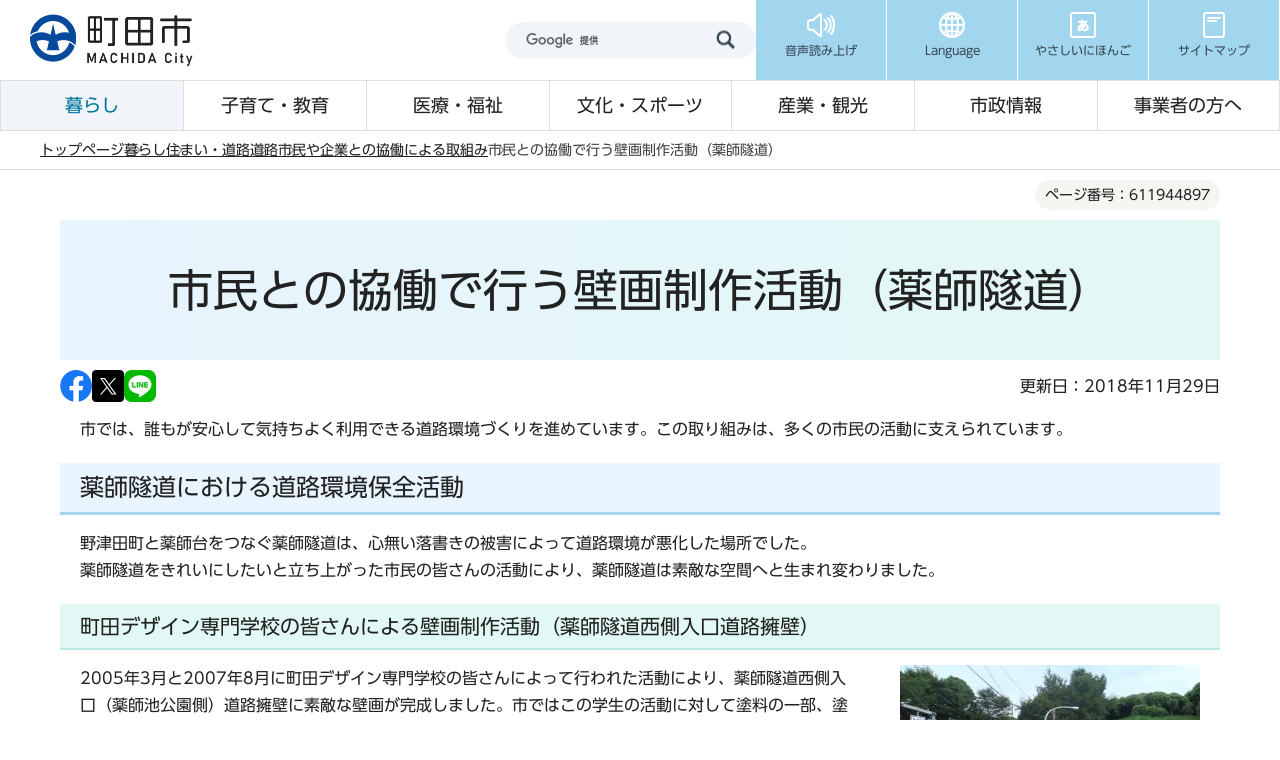

--- FILE ---
content_type: text/html
request_url: https://www.city.machida.tokyo.jp/kurashi/sumai/road/kyoudou/yakusizuido.html
body_size: 12317
content:
<!DOCTYPE HTML>
<html lang="ja" prefix="og: http://ogp.me/ns# article: http://ogp.me/ns/article#">
<head>
<meta name="viewport" content="width=device-width,initial-scale=1.0">
<meta name="format-detection" content="telephone=no">
<meta name="referrer" content="no-referrer-when-downgrade">
<meta charset="UTF-8">
<meta name="Author" content="Machida City">
<link rel="shortcut icon" href="/favicon.ico">
<link rel="apple-touch-icon" href="/images/apple-touch-icon.png">
<meta property="og:title" content="市民との協働で行う壁画制作活動（薬師隧道）">
<meta property="og:type" content="article">
<meta property="og:url" content="https://www.city.machida.tokyo.jp/kurashi/sumai/road/kyoudou/yakusizuido.html">
<meta property="og:image" content="https://www.city.machida.tokyo.jp/images/ogp.png">
<meta property="og:description" content="">



<title>市民との協働で行う壁画制作活動（薬師隧道）/町田市ホームページ</title>
<link rel="stylesheet" href="/css/2024_style.wysiwyg.css" media="all">
<link rel="stylesheet" href="/css/2024_style.tableconverter.css" media="all">
<link rel="stylesheet" href="/css/2024_style_parts.css" media="all">
<link rel="stylesheet" href="/css/2024_style_common.css" media="all">
<link rel="stylesheet" href="/css/2024_style_print.css" media="print">

 
<script src="/js/jquery-3.7.1.min.js"></script>

<script type="text/javascript" src="/js/analyticscode.js"></script>
<script type="text/javascript" src="//typesquare.com/3/tsst/script/ja/typesquare.js?677b8f09bc0c4c87a9187d14ac1e02d5" charset="utf-8"></script>
</head>
<body id="base">

<div id="basebg">
<noscript>
<p class="jsmessage">町田市ホームページではJavaScriptを使用しています。JavaScriptの使用を有効にしていない場合は、一部の機能が正確に動作しない恐れがあります。<br>お手数ですがJavaScriptの使用を有効にしてください。</p>
</noscript>
<div class="blockjump txtno-display"><a id="PTOP">このページの先頭です</a></div>
<div id="blockskip">
<a href="#CONT" class="skip">このページの本文へ移動</a>
</div>
<header class="header">
<div class="header__inner">
<div class="header__top">
<div class="header__logo">
<a href="/index.html"><img src="/images/2024_header_logo.png" alt="町田市" width="172" height="54" class="header__logo-img"></a>
</div>
<div class="header__top-right">
<div class="header__search">
<div class="h0search"></div>
</div>
<ul class="header__t-nav">
<li class="header__t-nav-list">
<a href="https://www.zoomsight-sv.jp/MCD/controller/index.html#https://www.city.machida.tokyo.jp/" class="header__t-nav-link">
<img src="/images/2024_header_icon01.png" alt="" width="30" height="30">
<p class="header__t-nav-list-text">音声読み上げ</p>
</a>
</li>
<li class="header__t-nav-list">
<a href="javascript:void(0)" class="header__t-nav-link header__t-nav-link--language">
<img src="/images/2024_header_icon02.png" alt="" width="30" height="30">
<p class="header__t-nav-list-text">Language</p>
</a>
<div class="t-sub-nav">
<ul class="t-sub-nav__item">
<li class="t-sub-nav__list">
<a href="https://honyaku.j-server.com/LUCMACHIDA/ns/w4/jaen" class="t-sub-nav__link">English</a>
</li>
<li class="t-sub-nav__list">
<a href="https://honyaku.j-server.com/LUCMACHIDA/ns/w4/jazh" class="t-sub-nav__link">中文</a>
</li>
<li class="t-sub-nav__list">
<a href="https://honyaku.j-server.com/LUCMACHIDA/ns/w4/jako" class="t-sub-nav__link">한국어</a>
</li>
<li class="t-sub-nav__list">
<a href="https://translate.google.co.jp/translate?hl=ja&amp;sl=ja&amp;tl=tl&amp;u=https%3A%2F%2Fwww.city.machida.tokyo.jp%2F&amp;sandbox=1" class="t-sub-nav__link">tagalog</a>
</li>
<li class="t-sub-nav__list">
<a href="https://translate.google.co.jp/translate?hl=ja&amp;sl=ja&amp;tl=vi&amp;u=https%3A%2F%2Fwww.city.machida.tokyo.jp%2F&amp;sandbox=1" class="t-sub-nav__link">Tiếng Việt</a>
</li>
<li class="t-sub-nav__list">
<a href="https://translate.google.co.jp/translate?hl=ja&amp;sl=ja&amp;tl=th&amp;u=https%3A%2F%2Fwww.city.machida.tokyo.jp%2F&amp;sandbox=1" class="t-sub-nav__link">ภาษาไทย</a>
</li>
<li class="t-sub-nav__list">
<a href="https://translate.google.co.jp/translate?hl=ja&amp;sl=ja&amp;tl=id&amp;u=https%3A%2F%2Fwww.city.machida.tokyo.jp%2F&amp;sandbox=1" class="t-sub-nav__link">Bahasa Indonesia</a>
</li>
<li class="t-sub-nav__list">
<a href="/multilingual/index.html" class="t-sub-nav__link">Multilingual Translation</a>
</li>
</ul>
<button type="button" class="t-sub-nav__button">close</button>
</div>
</li>
<li class="header__t-nav-list">
<a href="https://www.yasanichi.jp/proxy/MCD?target=https://www.city.machida.tokyo.jp/" class="header__t-nav-link">
<img src="/images/2024_header_icon03.png" alt="" width="30" height="30">
<p class="header__t-nav-list-text">やさしいにほんご</p>
</a>
</li>
<li class="header__t-nav-list">
<a href="/sitemap.html" class="header__t-nav-link">
<img src="/images/2024_header_icon04.png" alt="" width="30" height="30">
<p class="header__t-nav-list-text">サイトマップ</p>
</a>
</li>
</ul>
</div>
</div>
<!-- ======▼spメニュー▼======= -->
<div class="sp-nav">
<div class="sp-nav__inner">
<ul class="sp-nav__list">
<li class="sp-nav__item">
<a href="javascript:void(0)" class="sp-nav__link sp-nav__link--menu">
<img src="/images/2024_sp-menu_icon01.png" alt="" width="30" height="30">
<p class="sp-nav__text">メニュー</p>
</a>
<div class="sp-menu">
<div class="sp-menu__content">
<p class="sp-menu__title">サイトメニュー</p>
<div class="sp-menu__wrap">
<ul class="sp-menu__list">
<li class="sp-menu__item">
<a href="/kurashi/index.html" class="sp-menu__link">暮らし</a>
</li>
<li class="sp-menu__item">
<a href="/kodomo/index.html" class="sp-menu__link">子育て・教育</a>
</li>
<li class="sp-menu__item">
<a href="/iryo/index.html" class="sp-menu__link">医療・福祉</a>
</li>
<li class="sp-menu__item">
<a href="/bunka/index.html" class="sp-menu__link">文化・スポーツ</a>
</li>
<li class="sp-menu__item">
<a href="/kanko/index.html" class="sp-menu__link">産業・観光</a>
</li>
<li class="sp-menu__item">
<a href="/shisei/index.html" class="sp-menu__link">市政情報</a>
</li>
<li class="sp-menu__item">
<a href="/jigyousha/index.html" class="sp-menu__link">事業者の方へ</a>
</li>
<li class="sp-menu__item">
<a href="/kurashi/bouhan/index.html" class="sp-menu__link sp-menu__link--prevention">防犯・防災</a>
</li>
</ul>
<ul class="sp-menu__list sp-menu__list--3column">
<li class="sp-menu__item">
<a href="https://www.call-center.jp/faq_machida/" class="sp-menu__link" target="_blank">よくある質問</a>
</li>
<li class="sp-menu__item">
<a href="/shisei/shiyakusyo/gyomu/index.html" class="sp-menu__link">市役所業務案内</a>
</li>
<li class="sp-menu__item">
<a href="/sitemap.html" class="sp-menu__link">サイトマップ</a>
</li>
</ul>
</div>
</div>
<div class="sp-menu__content">
<p class="sp-menu__title">市政の情報</p>
<ul class="sp-menu__list sp-menu__list--blue">
<li class="sp-menu__item">
<a href="https://www.bousai-machida.tokyo.jp/" class="sp-menu__link" target="_blank">防災WEBポータル</a>
</li>
<li class="sp-menu__item">
<a href="/shisei/shiyakusyo/index.html" class="sp-menu__link">庁舎案内</a>
</li>
<li class="sp-menu__item">
<a href="/shisei/koho/koho/kouhoushi/index.html" class="sp-menu__link">広報まちだ</a>
</li>
<li class="sp-menu__item">
<a href="/shisei/koho/koho/sns/index.html" class="sp-menu__link">SNS</a>
</li>
</ul>
</div>
<div class="sp-menu__content">
<p class="sp-menu__title">Language</p>
<ul class="sp-menu__list sp-menu__list--blue">
<li class="sp-menu__item">
    <a href="https://honyaku.j-server.com/LUCMACHIDA/ns/w4/jaen" class="sp-menu__link">English</a>
</li>
<li class="sp-menu__item">
    <a href="https://honyaku.j-server.com/LUCMACHIDA/ns/w4/jazh" class="sp-menu__link">中文</a>
</li>
<li class="sp-menu__item">
    <a href="https://honyaku.j-server.com/LUCMACHIDA/ns/w4/jako" class="sp-menu__link">한국어</a>
</li>
<li class="sp-menu__item">
    <a href="https://translate.google.co.jp/translate?hl=ja&amp;sl=ja&amp;tl=tl&amp;u=https%3A%2F%2Fwww.city.machida.tokyo.jp%2F&amp;sandbox=1" class="sp-menu__link">tagalog</a>
</li>
<li class="sp-menu__item">
    <a href="https://translate.google.co.jp/translate?hl=ja&amp;sl=ja&amp;tl=vi&amp;u=https%3A%2F%2Fwww.city.machida.tokyo.jp%2F&amp;sandbox=1" class="sp-menu__link">Tiếng Việt</a>
</li>
<li class="sp-menu__item">
    <a href="https://translate.google.co.jp/translate?hl=ja&amp;sl=ja&amp;tl=th&amp;u=https%3A%2F%2Fwww.city.machida.tokyo.jp%2F&amp;sandbox=1" class="sp-menu__link">ภาษาไทย</a>
</li>
<li class="sp-menu__item">
    <a href="https://translate.google.co.jp/translate?hl=ja&amp;sl=ja&amp;tl=id&amp;u=https%3A%2F%2Fwww.city.machida.tokyo.jp%2F&amp;sandbox=1" class="sp-menu__link">Bahasa Indonesia</a>
</li>
<li class="sp-menu__item">
    <a href="/multilingual/index.html" class="sp-menu__link">Multilingual<br>Translation</a>
</li>
</ul>
</div>
<div class="sp-menu__content">
<ul class="sp-menu__list sp-menu__list--blue">
<li class="sp-menu__item">
<a href="https://www.yasanichi.jp/proxy/MCD?target=https://www.city.machida.tokyo.jp/" class="sp-menu__link">やさしいにほんご</a>
</li>
</ul>
</div>
</div>
</li>
<li class="sp-nav__item">
<a href="javascript:void(0)" class="sp-nav__link sp-nav__link--search">
<img src="/images/2024_sp-menu_icon02.png" alt="" width="30" height="30">
<p class="sp-nav__text">検索</p>
</a>
<div class="sp-search">
<div class="search">
<ul class="search__tab">
<li class="search__tab-item js-tab-active">
<a href="javascript:void(0)">サイト内検索</a>
</li>
<li class="search__tab-item">
<a href="javascript:void(0)">ページ番号検索</a>
</li>
</ul>
<div class="search__box">
<div class="search__box-item js-content-active">
<div class="h0search"></div>
</div>
<div class="search__box-item">
<form role="search" onsubmit="id_search(1);return false;" class="id_search-box">
<div class="flex">
<div class="iconMokutekiSearchWrap">
<label for="name1" class="txtno-display"><img src="/images/2024_spacer.gif" alt="半角数字9桁を入力してください" width="1" height="1"></label><input type="text" size="31" class="moktekiTabInput" maxlength="9" value="" placeholder="半角数字9桁を入力してください" id="name1">
</div>
<input type="submit" id="btn1" value="" class="mokutekiTabBtn" onclick="id_search(1);return false;">
</div>
</form>
</div>
</div>
</div>
</div>
</li>
<li class="sp-nav__item">
<a href="https://www.machidoor.tokyo.jp/" class="sp-nav__link" target="_blank">
<img src="/images/2024_sp-menu_icon03.png" alt="" width="30" height="30">
<p class="sp-nav__text">まちドア</p>
</a>
</li>
<li class="sp-nav__item">
<a href="/event/event-info/index.html" class="sp-nav__link">
<img src="/images/2024_sp-menu_icon04.png" alt="" width="30" height="28">
<p class="sp-nav__text">イベント</p>
</a>
</li>
</ul>
</div>
</div>
<!-- ========▲spメニュー▲========= -->
<!-- ======▼グロナビ▼======= -->
<div class="header__bottom">
<nav>
<ul class="header__b-nav">
<li class="header__b-nav-list">
<a href="/kurashi/index.html" class="header__b-nav-link">暮らし</a>
<div class="b-sub-nav">
<div class="b-sub-nav__inner">
<div class="b-sub-nav__top">
<p class="b-sub-nav__title">
<a href="/kurashi/index.html" class="b-sub-nav__title-link">暮らし</a>
</p>
<button type="button" class="b-sub-nav__button">閉じる</button>
</div>
<ul class="b-sub-nav__item">


<li class="b-sub-nav__item-list">
<a href="/kurashi/shinsei/index.html" class="b-sub-nav__item-link">
申請書一覧
</a>
</li>

<li class="b-sub-nav__item-list">
<a href="/kurashi/touroku/index.html" class="b-sub-nav__item-link">
住民票・戸籍・臨時運行
</a>
</li>

<li class="b-sub-nav__item-list">
<a href="/kurashi/tax/index.html" class="b-sub-nav__item-link">
税金
</a>
</li>

<li class="b-sub-nav__item-list">
<a href="/kurashi/hoken/index.html" class="b-sub-nav__item-link">
保険・年金
</a>
</li>

<li class="b-sub-nav__item-list">
<a href="/kurashi/mynumber/index.html" class="b-sub-nav__item-link">
マイナンバー制度（社会保障・税番号制度）
</a>
</li>

<li class="b-sub-nav__item-list">
<a href="/kurashi/kankyo/index.html" class="b-sub-nav__item-link">
ごみ・環境
</a>
</li>

<li class="b-sub-nav__item-list">
<a href="/kurashi/sumai/index.html" class="b-sub-nav__item-link">
住まい・道路
</a>
</li>

<li class="b-sub-nav__item-list">
<a href="/kurashi/suido/index.html" class="b-sub-nav__item-link">
水道・下水道
</a>
</li>

<li class="b-sub-nav__item-list">
<a href="/kurashi/bouhan/index.html" class="b-sub-nav__item-link">
防犯・防災
</a>
</li>

<li class="b-sub-nav__item-list">
<a href="/kurashi/community/index.html" class="b-sub-nav__item-link">
コミュニティ
</a>
</li>

<li class="b-sub-nav__item-list">
<a href="/kurashi/kurashisoudan/index.html" class="b-sub-nav__item-link">
暮らしに関する相談
</a>
</li>

<li class="b-sub-nav__item-list">
<a href="/kurashi/r6noto/index.html" class="b-sub-nav__item-link">
「令和6年能登半島地震」における市の被災地支援
</a>
</li>


</ul>
</div>
</div>
</li>
<li class="header__b-nav-list">
<a href="/kodomo/index.html" class="header__b-nav-link">子育て・教育</a>
<div class="b-sub-nav">
<div class="b-sub-nav__inner">
<div class="b-sub-nav__top">
<p class="b-sub-nav__title">
<a href="/kodomo/index.html" class="b-sub-nav__title-link">子育て・教育</a>
</p>
<button type="button" class="b-sub-nav__button">閉じる</button>
</div>
<ul class="b-sub-nav__item">


<li class="b-sub-nav__item-list">
<a href="/kodomo/kosodate_kyouikusisetu/index.html" class="b-sub-nav__item-link">
子育て・教育の施設一覧
</a>
</li>

<li class="b-sub-nav__item-list">
<a href="/kodomo/kyoiku/index.html" class="b-sub-nav__item-link">
教育委員会
</a>
</li>

<li class="b-sub-nav__item-list">
<a href="/kodomo/kosodate/index.html" class="b-sub-nav__item-link">
子育てに関する支援計画・事業
</a>
</li>

<li class="b-sub-nav__item-list">
<a href="/kodomo/kosodateshingikai/index.html" class="b-sub-nav__item-link">
子育てに関する審議会・懇談会
</a>
</li>

<li class="b-sub-nav__item-list">
<a href="/kodomo/jigyousha/index.html" class="b-sub-nav__item-link">
子育てに関する事業者の方へ
</a>
</li>


</ul>
</div>
</div>
</li>
<li class="header__b-nav-list">
<a href="/iryo/index.html" class="header__b-nav-link">医療・福祉</a>
<div class="b-sub-nav">
<div class="b-sub-nav__inner">
<div class="b-sub-nav__top">
<p class="b-sub-nav__title">
<a href="/iryo/index.html" class="b-sub-nav__title-link">医療・福祉</a>
</p>
<button type="button" class="b-sub-nav__button">閉じる</button>
</div>
<ul class="b-sub-nav__item">


<li class="b-sub-nav__item-list">
<a href="/iryo/iryo/index.html" class="b-sub-nav__item-link">
医療・健康づくり
</a>
</li>

<li class="b-sub-nav__item-list">
<a href="/iryo/hokenjo/index.html" class="b-sub-nav__item-link">
町田市保健所
</a>
</li>

<li class="b-sub-nav__item-list">
<a href="/iryo/old_iryo/index.html" class="b-sub-nav__item-link">
高齢者医療
</a>
</li>

<li class="b-sub-nav__item-list">
<a href="/iryo/kaigo/index.html" class="b-sub-nav__item-link">
介護保険
</a>
</li>

<li class="b-sub-nav__item-list">
<a href="/iryo/machi/index.html" class="b-sub-nav__item-link">
ユニバーサル社会の推進（福祉のまちづくり）
</a>
</li>

<li class="b-sub-nav__item-list">
<a href="/iryo/old/index.html" class="b-sub-nav__item-link">
高齢者のための福祉
</a>
</li>

<li class="b-sub-nav__item-list">
<a href="/iryo/syougai_hukushi/index.html" class="b-sub-nav__item-link">
障がい者のための福祉
</a>
</li>

<li class="b-sub-nav__item-list">
<a href="/iryo/tiikihukusihoka/index.html" class="b-sub-nav__item-link">
地域福祉
</a>
</li>

<li class="b-sub-nav__item-list">
<a href="/iryo/ninka-shidou/index.html" class="b-sub-nav__item-link">
社会福祉法人の認可・指導監査、福祉サービス事業者の指導監査
</a>
</li>

<li class="b-sub-nav__item-list">
<a href="/iryo/sodan/index.html" class="b-sub-nav__item-link">
医療・福祉に関する相談
</a>
</li>


</ul>
</div>
</div>
</li>
<li class="header__b-nav-list">
<a href="/bunka/index.html" class="header__b-nav-link">文化・スポーツ</a>
<div class="b-sub-nav">
<div class="b-sub-nav__inner">
<div class="b-sub-nav__top">
<p class="b-sub-nav__title">
<a href="/bunka/index.html" class="b-sub-nav__title-link">文化・スポーツ</a>
</p>
<button type="button" class="b-sub-nav__button">閉じる</button>
</div>
<ul class="b-sub-nav__item">


<li class="b-sub-nav__item-list">
<a href="/bunka/bunka_geijutsu/index.html" class="b-sub-nav__item-link">
文化振興情報
</a>
</li>

<li class="b-sub-nav__item-list">
<a href="/bunka/sport/index.html" class="b-sub-nav__item-link">
スポーツ情報
</a>
</li>

<li class="b-sub-nav__item-list">
<a href="/bunka/syakai/index.html" class="b-sub-nav__item-link">
生涯学習
</a>
</li>

<li class="b-sub-nav__item-list">
<a href="/bunka/park/index.html" class="b-sub-nav__item-link">
公園・レクリエーション
</a>
</li>

<li class="b-sub-nav__item-list">
<a href="/bunka/riyou/index.html" class="b-sub-nav__item-link">
貸し出し施設について
</a>
</li>


</ul>
</div>
</div>
</li>
<li class="header__b-nav-list">
<a href="/kanko/index.html" class="header__b-nav-link">産業・観光</a>
<div class="b-sub-nav">
<div class="b-sub-nav__inner">
<div class="b-sub-nav__top">
<p class="b-sub-nav__title">
<a href="/kanko/index.html" class="b-sub-nav__title-link">産業・観光</a>
</p>
<button type="button" class="b-sub-nav__button">閉じる</button>
</div>
<ul class="b-sub-nav__item">


<li class="b-sub-nav__item-list">
<a href="/kanko/osusume/index.html" class="b-sub-nav__item-link">
おすすめ情報
</a>
</li>

<li class="b-sub-nav__item-list">
<a href="/kanko/miru_aso/index.html" class="b-sub-nav__item-link">
観る・遊ぶ
</a>
</li>

<li class="b-sub-nav__item-list">
<a href="/kanko/tabe_kau/index.html" class="b-sub-nav__item-link">
食べる・買う
</a>
</li>

<li class="b-sub-nav__item-list">
<a href="/kanko/aruku/index.html" class="b-sub-nav__item-link">
歩く
</a>
</li>

<li class="b-sub-nav__item-list">
<a href="/kanko/kotu_syuku/index.html" class="b-sub-nav__item-link">
交通・宿泊
</a>
</li>

<li class="b-sub-nav__item-list">
<a href="/kanko/sangyo/index.html" class="b-sub-nav__item-link">
市の産業
</a>
</li>

<li class="b-sub-nav__item-list">
<a href="/kanko/chushishigaichikasseika/index.html" class="b-sub-nav__item-link">
中心市街地活性化に向けた取り組み
</a>
</li>

<li class="b-sub-nav__item-list">
<a href="/kanko/shi/index.html" class="b-sub-nav__item-link">
町田市プロフィール
</a>
</li>


</ul>
</div>
</div>
</li>
<li class="header__b-nav-list">
<a href="/shisei/index.html" class="header__b-nav-link">市政情報</a>
<div class="b-sub-nav">
<div class="b-sub-nav__inner">
<div class="b-sub-nav__top">
<p class="b-sub-nav__title">
<a href="/shisei/index.html" class="b-sub-nav__title-link">市政情報</a>
</p>
<button type="button" class="b-sub-nav__button">閉じる</button>
</div>
<ul class="b-sub-nav__item">


<li class="b-sub-nav__item-list">
<a href="/shisei/machida_reiki_youkou.html" class="b-sub-nav__item-link">
例規集・要綱集（条例、規則、要綱等）
</a>
</li>

<li class="b-sub-nav__item-list">
<a href="/shisei/shityoushitu/index.html" class="b-sub-nav__item-link">
ようこそ！市長室へ
</a>
</li>

<li class="b-sub-nav__item-list">
<a href="/shisei/sinokeikau/index.html" class="b-sub-nav__item-link">
市の計画
</a>
</li>

<li class="b-sub-nav__item-list">
<a href="/shisei/miraidukurikenkyujo/index.html" class="b-sub-nav__item-link">
町田市未来づくり研究所
</a>
</li>

<li class="b-sub-nav__item-list">
<a href="/shisei/shiyakusyo/index.html" class="b-sub-nav__item-link">
市役所・市施設のご案内
</a>
</li>

<li class="b-sub-nav__item-list">
<a href="/shisei/koho/index.html" class="b-sub-nav__item-link">
広報・プレスリリース
</a>
</li>

<li class="b-sub-nav__item-list">
<a href="/shisei/city_promotion/index.html" class="b-sub-nav__item-link">
シティプロモーション
</a>
</li>

<li class="b-sub-nav__item-list">
<a href="/shisei/toukei/index.html" class="b-sub-nav__item-link">
市の統計
</a>
</li>

<li class="b-sub-nav__item-list">
<a href="/shisei/opendata/index.html" class="b-sub-nav__item-link">
オープンデータ
</a>
</li>

<li class="b-sub-nav__item-list">
<a href="/shisei/gyouzaisei/index.html" class="b-sub-nav__item-link">
市の財務状況
</a>
</li>

<li class="b-sub-nav__item-list">
<a href="/shisei/syokuin/index.html" class="b-sub-nav__item-link">
職員採用情報
</a>
</li>

<li class="b-sub-nav__item-list">
<a href="/shisei/buchomani/index.html" class="b-sub-nav__item-link">
部長・課の「仕事目標」
</a>
</li>

<li class="b-sub-nav__item-list">
<a href="/shisei/gyousei/index.html" class="b-sub-nav__item-link">
行政経営に関すること
</a>
</li>

<li class="b-sub-nav__item-list">
<a href="/shisei/siteikanri/index.html" class="b-sub-nav__item-link">
指定管理者制度
</a>
</li>

<li class="b-sub-nav__item-list">
<a href="/shisei/koukai/index.html" class="b-sub-nav__item-link">
情報公開・個人情報保護
</a>
</li>

<li class="b-sub-nav__item-list">
<a href="/shisei/kankobutsu/index.html" class="b-sub-nav__item-link">
刊行物ライブラリー
</a>
</li>

<li class="b-sub-nav__item-list">
<a href="/shisei/gyouseifufukusinsaseido/index.html" class="b-sub-nav__item-link">
行政不服審査制度
</a>
</li>

<li class="b-sub-nav__item-list">
<a href="/shisei/kouekituuhousyahogoseido/index.html" class="b-sub-nav__item-link">
公益通報者保護制度
</a>
</li>

<li class="b-sub-nav__item-list">
<a href="/shisei/shingikai/index.html" class="b-sub-nav__item-link">
審議会等
</a>
</li>

<li class="b-sub-nav__item-list">
<a href="/shisei/shi_kansa/index.html" class="b-sub-nav__item-link">
市の監査
</a>
</li>

<li class="b-sub-nav__item-list">
<a href="/shisei/senkyo/index.html" class="b-sub-nav__item-link">
選挙
</a>
</li>


</ul>
</div>
</div>
</li>
<li class="header__b-nav-list">
<a href="/jigyousha/index.html" class="header__b-nav-link">事業者の方へ</a>
<div class="b-sub-nav">
<div class="b-sub-nav__inner">
<div class="b-sub-nav__top">
<p class="b-sub-nav__title">
<a href="/jigyousha/index.html" class="b-sub-nav__title-link">事業者の方へ</a>
</p>
<button type="button" class="b-sub-nav__button">閉じる</button>
</div>
<ul class="b-sub-nav__item">


<li class="b-sub-nav__item-list">
<a href="/jigyousha/nyusatsu/index.html" class="b-sub-nav__item-link">
入札・契約
</a>
</li>

<li class="b-sub-nav__item-list">
<a href="/jigyousha/shien/index.html" class="b-sub-nav__item-link">
融資・支援
</a>
</li>

<li class="b-sub-nav__item-list">
<a href="/jigyousha/invoice.html" class="b-sub-nav__item-link">
消費税の適格請求書等保存方式（インボイス制度）
</a>
</li>

<li class="b-sub-nav__item-list">
<a href="/jigyousha/saikensya/index.html" class="b-sub-nav__item-link">
債権者（振込口座）登録
</a>
</li>

<li class="b-sub-nav__item-list">
<a href="/jigyousha/advertisement/index.html" class="b-sub-nav__item-link">
広告募集
</a>
</li>

<li class="b-sub-nav__item-list">
<a href="/kurashi/kankyo/gomi/jigyosha/index.html" class="b-sub-nav__item-link">
事業所（会社等）から出るごみ・事業者向け情報
</a>
</li>

<li class="b-sub-nav__item-list">
<a href="/jigyousha/PFI/index.html" class="b-sub-nav__item-link">
PFI事業
</a>
</li>

<li class="b-sub-nav__item-list">
<a href="/jigyousha/minkanteianseido/index.html" class="b-sub-nav__item-link">
民間提案制度
</a>
</li>


</ul>
</div>
</div>
</li>
</ul>
</nav>
</div>
</div>
</header>
<!-- ****** kinkyu ****** -->
<script src="/js/saigai.js"></script>
<!-- ****** kinkyu ****** -->
<nav class="breadcrumb" aria-label="現在位置">
<div class="breadcrumb__inner">
<ol class="breadcrumb__list">
<li>
<a href="/index.html">トップページ</a>
</li>


<li>
<a href="../../../index.html">暮らし</a>
</li>

<li>
<a href="../../index.html">住まい・道路</a>
</li>

<li>
<a href="../index.html">道路</a>
</li>

<li>
<a href="./index.html">市民や企業との協働による取組み</a>
</li>

<li class="pk-thispage">市民との協働で行う壁画制作活動（薬師隧道）</li>

</ol>
</div>
</nav>
<div class="blockjump txtno-display"><a id="CONT">本文ここから</a></div>
<main role="main" class="main">
<div class="container">
<div class="container__inner">




<article role="article">






    <div class="cont-heading">
        
            <div class="pagenumber"><p class="date-title">ページ番号：611944897</p></div>
        
        <div class="h1bg"><div><h1>市民との協働で行う壁画制作活動（薬師隧道）</h1></div></div>
    </div>




<div class="basic_info_wp">
<div class="sns_btn_in">
<p class="sns_btn"><a href="javascript:window.open(&#039;http://www.facebook.com/sharer.php%3Fu=&#039;+encodeURIComponent(location.href),&#039;sharewindow&#039;,&#039;width=550, height=450, personalbar=0, toolbar=0, scrollbars=1, resizable=!&#039;);"><img src="/images/sns_btn_facebook.png" alt="このページの情報をフェイスブックでシェアします" width="32" height="32"></a></p>
<p class="sns_btn"><a href="javascript:window.open(&#039;https://x.com/share%3Ftext=&#039;+encodeURIComponent(document.title)+&#039;%26url=&#039;+encodeURIComponent(location.href),&#039;sharewindow&#039;,&#039;width=550, height=450, personalbar=0, toolbar=0, scrollbars=1, resizable=!&#039;);"><img src="/images/2024_sns_btn_x.png" alt="このページの情報をXでシェアします" width="32" height="32"></a></p>
<p class="sns_btn"><a href="javascript:window.open(&#039;http://line.me/R/msg/text/%3F&#039;+encodeURIComponent(document.title)+&#039;%20&#039;+encodeURIComponent(location.href),&#039;sharewindow&#039;,&#039;width=550, height=450, personalbar=0, toolbar=0, scrollbars=1, resizable=!&#039;);"><img src="/images/sns_btn_LINE.png" alt="このページの情報をラインでシェアします" width="32" height="32"></a></p>
</div>

<div class="update_wp">
<p class="update">更新日：2018年11月29日</p>
</div>


</div>



<div class="wysiwyg_wp"><p>市では、誰もが安心して気持ちよく利用できる道路環境づくりを進めています。この取り組みは、多くの市民の活動に支えられています。</p></div>
<div class="h2bg"><div><h2>薬師隧道における道路環境保全活動</h2></div></div>
<div class="wysiwyg_wp"><p>野津田町と薬師台をつなぐ薬師隧道は、心無い落書きの被害によって道路環境が悪化した場所でした。<br>薬師隧道をきれいにしたいと立ち上がった市民の皆さんの活動により、薬師隧道は素敵な空間へと生まれ変わりました。</p></div>
<div class="h3bg"><div><h3>町田デザイン専門学校の皆さんによる壁画制作活動（薬師隧道西側入口道路擁壁）</h3></div></div>
<div class="img-area-r">
<p class="imglink-txt-right"><img src="yakusizuido.images/yakusinisi.jpg" width="300" height="225" alt="">

<span>薬師隧道西側入口</span></p>
<p>2005年3月と2007年8月に町田デザイン専門学校の皆さんによって行われた活動により、薬師隧道西側入口（薬師池公園側）道路擁壁に素敵な壁画が完成しました。市ではこの学生の活動に対して塗料の一部、塗装用具、作業足場の設置等の支援をしました。<br>また、この活動に協賛いただいた読売武相会、東京都塗装工業協同組合多摩南支部町田地区、関西ペイント販売株式会社の皆様から活動に対する支援をいただきました。</p>
</div>
<div class="img-area">
<p class="imglink-side2"><img src="yakusizuido.images/yakusi2005.JPG" width="300" height="225" alt="薬師隧道西側入口壁画">

<span>2005年作成</span></p>
<p class="imglink-side2"><img src="yakusizuido.images/yakusi2007active.JPG" width="300" height="225" alt="薬師隧道西側入口壁画">

<span>2007年作成「ACTIVE」</span></p>
</div>
<div class="img-area">
<p class="imglink-side2"><img src="yakusizuido.images/yakusi2007WonderfultownMachida.JPG" width="300" height="225" alt="薬師隧道西側入口壁画">

<span>2007年作成「Wonderful town Machida」</span></p>
<p class="imglink-side2"><img src="yakusizuido.images/yakusi2007ryou.JPG" width="300" height="225" alt="薬師隧道西側入口壁画">

<span>2007年作成「涼」</span></p>
</div>
<div class="h3bg"><div><h3>市民の皆さんによる落書き消し活動（薬師隧道東側入口道路擁壁）</h3></div></div>
<div class="img-area-r">
<p class="imglink-txt-right"><img src="yakusizuido.images/yakusirakugakikesi.jpg" width="300" height="225" alt="落書き消しの様子">

<span>多くの方々が参加して落書き消しが行われました。</span></p>
<p>2006年11月、薬師隧道東側入口の道路擁壁の落書き消し活動が行われました。<br>この活動は、金井商店会から「自分たちの手で、一面落書きに覆われた壁面をきれいにしたい」との相談が市に寄せられたことから実施されたもので、使用した塗料は金井商店会が募金活動で集めた費用により購入したものを使用しました。<br>市ではこの活動で使用した足場などの資機材の設置等の支援をしました。<br>当日は、金井商店会の呼びかけに賛同した薬師台にお住まいの方々、玉川大学芸術学部の学生グループなど、多くの市民の手により活動が行われました。およそ1時間の活動で、落書きはすべてなくなりました。</p>
</div>
<div class="h3bg"><div><h3>玉川学園芸術学部の皆さんによる壁画制作活動（薬師隧道東側入口道路擁壁・トンネル内壁面）</h3></div></div>
<div class="img-area-r">
<p class="imglink-txt-right"><img src="yakusizuido.images/yakusihigasi.JPG" width="300" height="225" alt="薬師隧道東側入口の画像">

<span>薬師隧道東側入口</span></p>
<p>2007年3月、2007年9月、2008年8月に玉川大学芸術学部の皆さんによって行われた活動により、薬師隧道東側入口の道路擁壁と、薬師隧道トンネル内壁面に、素敵な壁画が完成しました。市ではこの学生の活動に対して材料の支給と足場の設置などの支援を行いました。また、この活動に協賛いただいた金井商店会と(株)ギオンの皆様から活動に対する支援をいただきました。</p>
</div>
<div class="img-area">
<p class="imglink-side2"><img src="yakusizuido.images/yakusihigasi2007zenntai.JPG" width="300" height="225" alt="薬師隧道東側入口擁壁の壁画">

<span>2007年作成（東側入口道路擁壁）</span></p>
<p class="imglink-side2"><img src="yakusizuido.images/yakusihigasidoubutu.JPG" width="300" height="225" alt="薬師隧道東側入口擁壁の壁画">

<span>『きみには何がみえるかな？』動物や植物がかくれています</span></p>
</div>
<div class="img-area">
<p class="imglink-side2"><img src="yakusizuido.images/yakusidai2007tonneruzentai.JPG" width="300" height="225" alt="トンネル内壁画">

<span>2007年作成（トンネル内北側壁面）</span></p>
<p class="imglink-side2"><img src="yakusizuido.images/yakusi2007tonnerukawasemi.JPG" width="300" height="225" alt="トンネル内壁画">

<span>町田になじみのある動植物で四季を表現</span></p>
</div>
<div class="img-area">
<p class="imglink-side2"><img src="yakusizuido.images/yakusidai2008tonneruzentai.JPG" width="300" height="225" alt="トンネル内壁画">

<span>2008年作成（トンネル内南側壁面）</span></p>
<p class="imglink-side2"><img src="yakusizuido.images/yakusidai2008tonnneruhasu.JPG" width="300" height="225" alt="トンネル内壁画">

<span>町田の四季を明るい色使いで表現</span></p>
</div>
<div class="h2bg"><div><h2>地図はこちらをご覧ください</h2></div></div>
<div class="insertfile">
<iframe src="https://www.google.com/maps/embed?pb=!1m18!1m12!1m3!1d3244.904780323652!2d139.44759331591828!3d35.58074198021787!2m3!1f0!2f0!3f0!3m2!1i1024!2i768!4f13.1!3m3!1m2!1s0x0%3A0x0!2zMzXCsDM0JzUwLjciTiAxMznCsDI2JzU5LjIiRQ!5e0!3m2!1sja!2sjp!4v1543450937209" allowfullscreen="" frameborder="0" height="450" style="border:0" width="600"></iframe>
</div>





    




    <aside class="contact" id="contact">
        

<div class="contact__inner">
    <div class="contact__left">
        <p class="contact__title">このページの担当課へのお問い合わせ<span>道路部 道路管理課</span></p>
        <div class="contact__content">
            <p class="contact__tel">電話：042-724-3257</p>
            <p class="contact__fax">FAX：050-3160-7628</p>
        </div>
    </div>
    <p class="contact__mail"><a class="innerLink" href="https://www.city.machida.tokyo.jp/cgi-bin/formmail/ssl/ssl_goiken/formmail.cgi?d=ssl_goiken&amp;bu=010&amp;ka=001">WEBでのお問い合わせ</a></p>
</div>




    </aside>





    <aside class="feedback-area">
        <script src="/js/feedback.js"></script>
        <form action="/cgi-bin/vote2/vote.cgi" method="post" name="FAQ" id="FAQ" class="feedback" onsubmit="return inspection()">
            <a href="javascript:void(0)" class="form_title">この情報はお役に立ちましたか？</a>
            <div class="open_menu_wp">
                <p class="form_txt">お寄せいただいた評価はサイト運営の参考といたします。</p>
                <div class="que_select">
                    <fieldset class="fedd1">
                        <legend><span class="form_legend">質問：このページの情報は役に立ちましたか。</span></legend>
                        <ul class="radio_btn_set">
                            <li><input type="radio" id="useful1" name="useful" value="役に立った"><label for="useful1">役に立った</label></li>
                            <li><input type="radio" id="useful2" name="useful" value="役に立たなかった"><label for="useful2">役に立たなかった</label></li>
                            <li><input type="radio" id="useful3" name="useful" value="どちらともいえない"><label for="useful3">どちらともいえない</label></li>
                        </ul>
                    </fieldset>
                    <fieldset class="fedd2">
                        <legend><span class="form_legend">質問：このページは見つけやすかったですか。</span></legend>
                        <ul class="radio_btn_set">
                            <li><input type="radio" id="catch4" name="catch" value="見つけやすかった"><label for="catch4">見つけやすかった</label></li>
                            <li><input type="radio" id="catch5" name="catch" value="見つけにくかった"><label for="catch5">見つけにくかった</label></li>
                            <li><input type="radio" id="catch6" name="catch" value="どちらともいえない"><label for="catch6">どちらともいえない</label></li>
                        </ul>
                    </fieldset>
                    <fieldset class="fedd3">
                        <legend><span class="form_legend">質問：このページはどのようにしてたどり着きましたか。</span></legend>
                        <ul class="radio_btn_set">
                            <li><input type="radio" id="trace7" name="trace" value="トップページから順に"><label for="trace7">トップページから順に</label></li>
                            <li><input type="radio" id="trace8" name="trace" value="サイト内検索"><label for="trace8">サイト内検索</label></li>
                            <li><input type="radio" id="trace9" name="trace" value="検索エンジンから直接"><label for="trace9">検索エンジンから直接</label></li>
                            <li><input type="radio" id="trace10" name="trace" value="その他"><label for="trace10">その他</label></li>
                        </ul>
                    </fieldset>
                    <fieldset class="fedd4">
                        <legend><span class="form_legend">質問：このページをどのような端末からご覧になりましたか。</span></legend>
                        <ul class="radio_btn_set">
                            <li><input type="radio" id="browse11" name="browse" value="スマートフォン"><label for="browse11">スマートフォン</label></li>
                            <li><input type="radio" id="browse12" name="browse" value="PC"><label for="browse12">PC</label></li>
                            <li><input type="radio" id="browse13" name="browse" value="タブレット端末"><label for="browse13">タブレット端末</label></li>
                            <li><input type="radio" id="browse14" name="browse" value="その他"><label for="browse14">その他</label></li>
                        </ul>
                    </fieldset>
                </div>
                <div class="que_opinion">
                    <p class="form_txt">
                        <strong><span class="form_legend">ご意見・ご質問は「<a href="#contact">✉WEBでのお問い合わせ</a>」をご利用ください。</span></strong><br>
                    なお、匿名のもの、内容が不明確なもの、市政に関係ないもの、入力内容に誤りがあった場合など回答を行わないことがあります。
		　　</p>
                    <div id="form_send_btn">
<input type="hidden" name="url" value="/kurashi/sumai/road/kyoudou/yakusizuido.html">
<input type="hidden" name="title" value="市民との協働で行う壁画制作活動（薬師隧道）">
<input type="hidden" name="tanto" value="道路部 道路管理課">
<input type="hidden" name="tantocode" value="045020">
<input type="hidden" name="hyoukatime" value="">
                    </div>
                    <div class="submitbox"><input type="submit" name="submit" class="fedbt" value="送信"></div>
                </div>
            </div>
            <!-- open_menu_wp -->
        </form>
    </aside>







</article>




<div class="page-bottom">
    <div class="page-bottom__inner">
        

    <aside class="page-bottom__item page-bottom__item--localnavi">
        <a href="javascript:void(0)" class="page-bottom__title">市民や企業との協働による取組み</a>
        <div class="page-bottom__content">
            <ul class="page-bottom__list">
                
                    <li>
                        <a href="/kurashi/sumai/road/kyoudou/gairojyu_kyotei.html">
                            街路樹更新計画に基づく事業連携協定を締結しました
                        </a>
                    </li>
            
                    <li>
                        <a href="/kurashi/sumai/road/kyoudou/20140819094730014.html">
                            市民との協働で行う壁画制作活動（桜美林地下道）
                        </a>
                    </li>
            
                    <li>
                        <a href="/kurashi/sumai/road/kyoudou/oyamadahekiga.html">
                            小山田隧道東側壁面に壁画が完成しました
                        </a>
                    </li>
            
                    <li>
                        <a href="/kurashi/sumai/road/kyoudou/tamasakai.html">
                            市民との協働で行う壁画制作活動（多摩境駅隣接広場）
                        </a>
                    </li>
            
                    <li>
                        <a href="/kurashi/sumai/road/kyoudou/magome.html">
                            市民との協働で行う壁画制作活動（真米トンネル）
                        </a>
                    </li>
            
                    <li>
                        <a href="/kurashi/sumai/road/kyoudou/oyamadazuido.html">
                            市民との協働で行う壁画制作活動（小山田隧道）
                        </a>
                    </li>
            
                    <li>
                        <a href="/kurashi/sumai/road/kyoudou/nakayoshisanpomichi.html">
                            市民との協働で行う壁画制作活動（本町田東小学校下なかよし散歩道のトンネル）
                        </a>
                    </li>
            
                    <li>
                        <a href="/kurashi/sumai/road/kyoudou/tushimashita.html">
                            市民との協働で行う壁画制作活動（津島下トンネル）
                        </a>
                    </li>
            
                    <li>
                        <span class="now">
                            市民との協働で行う壁画制作活動（薬師隧道）
                        </span>
                    </li>
            
                    <li>
                        <a href="/kurashi/sumai/road/kyoudou/michi_pika_machida.html">
                            道路をより良くする運動“みちピカ町田”
                        </a>
                    </li>
            
                    <li>
                        <a href="/kurashi/sumai/road/kyoudou/ad_road.html">
                            「自分たちの住むまちを、自分たちの手でもっと素敵なまちへ」　―アダプト・ア・ロード事業―
                        </a>
                    </li>
            
                    <li>
                        <a href="/kurashi/sumai/road/kyoudou/gamuisso_tamasakai.html">
                            はき捨てられたガムの清掃活動　～多摩境駅前広場～
                        </a>
                    </li>
            
            </ul>
        </div>
    </aside>






    <aside class="page-bottom__item page-bottom__item--notfound">
        <a href="/about/info.html" class="page-bottom__title">情報が見つからないときは</a>
    </aside>


    </div>
</div>



      </div><!-- container__inner -->
      </div><!-- container -->
      
      </main><!-- main -->
      <footer class="footer">
        <div class="footer__inner">
            <div class="footer__left">
                <div class="footer__top">
                    <img src="/images/2024_footer_logo.png" alt="町田市役所" width="151" height="28" loading="lazy">
                    <p class="footer_address">〒194-8520 東京都町田市森野 2-2-22</p>
                </div>
                <dl class="footer__info">
                    <dt>代表電話</dt>
                    <dd>： 042-722-3111</dd>
                </dl>
                <dl class="footer__info">
                    <dt>代表電話受付時間</dt>
                    <dd>： 午前7時から午後7時</dd>
                </dl>
                <dl class="footer__info">
                    <dt>窓口受付時間</dt>
                    <dd>： 午前8時30分から午後5時</dd>
                </dl>
                <p>法人番号 6000020132098</p>
                <ul class="footer__link">
                    <li class="footer__link-list">
                        <a href="/about/index.html">このサイトについて</a>
                    </li>
                    <li class="footer__link-list">
                        <a href="/shisei/koukai/kojinjoho/about_kojinjoho.html">個人情報の取扱いについて</a>
                    </li>
                    <li class="footer__link-list">
                        <a href="/link/index.html">リンク集</a>
                    </li>
                </ul>
            </div>
            <div class="footer__right">
                <div class="btn-area btn-area--footer">
                    <a href="/shisei/shiyakusyo/index.html" class="button button--footer">庁舎案内</a>
                    <a href="/shisei/shiyakusyo/mainoffice/officeguide.html" class="button button--footer">交通アクセス</a>
                    <a href="https://www.machidoor.tokyo.jp/" class="button button--footer button--machidoa" target="_blank">まちドア</a>
                </div>
            </div>
            <button class="pagetop" aria-label="トップへ戻る">
                <img src="/images/2024_pagetop_button.png" alt="" width="70" height="70">
            </button>
        </div>
      </footer>
      </div><!-- /basebg -->
      <script src="/js/2024_jquery.cookie.js"></script>
      <script src="/js/2024_slick.min.js"></script>
      <script src="/js/2024_common.js"></script>
      <script src="/js/2024_filter.js"></script>
      <script src="/js/2024_id.js"></script>
    
</body>
</html>

--- FILE ---
content_type: text/css
request_url: https://www.city.machida.tokyo.jp/css/2024_style.wysiwyg.css
body_size: 854
content:
@charset "utf-8";

/*
 --------------------------------------------------------------------
4Uweb／CMS WYSIWYGエディタ用スタイルシート。
フォントの色
クラス名称は、template-text-color.xml の「cssColor」と合わせてください。
 --------------------------------------------------------------------
 【編集履歴】
 ・2009-05-10 新規作成
 ・2011-12-12 強調タグ用の色を追加。
 ・2017-09-08 大見出し白字用の文字色を追加。
 ・2017-12-07 03-19用調整スタイルを追加。
 -------------------------------------------------------------------- */

strong,
b,
strong a {
    font-weight: bold;
}
/**
 * 色の設定
 */
.cms_black {
    font-weight: bold !important;
}
.cms_red,
.text-color-red {
    color: #d90000;
    font-weight: bold;
}
table th .cms_red,
.con-wysiwyg .cms_red,
.con-wysiwyg .text-color-red {
    color: #d90000;
}
.text-color-yellow {
    color: #ffff00;
    font-weight: bold;
}

.text-color-green {
    color: #006600;
    font-weight: bold;
}

.text-color-blue {
    color: #003399;
    font-weight: bold;
}

.text-color-aqua {
    color: #afdfe4;
    font-weight: bold;
}

/**
 * 整列の設定
 */

.text-right {
    text-align: right;
}
.text-left {
    text-align: left;
}
.text-center {
    text-align: center;
}

/* 03-19用
============================== */
/* Floatのクリア */
.wysiwyg_wp hr.ClearFloat {
    display: block;
    clear: both;
    border: none;
    margin: 0;
}

/* 文章中の画像リンクアイコン　　なし */

.img-only a.innerLink,
.img-left a.innerLink,
.img-center a.innerLink,
.img-right a.innerLink,
.img-only a.externalLink,
.img-left a.externalLink,
.img-center a.externalLink,
.img-right a.externalLink,
.img-left a.resourceLink,
.img-center a.resourceLink,
.img-right a.resourceLink {
    background: none;
    padding: 0;
}

/*wysiwyg専用*/

.wysiwyg_wp {
    clear: both;
}
.wysiwyg_wp:before,
.wysiwyg_wp:after {
    content: '';
    display: table;
}
.wysiwyg_wp::after {
    clear: both;
}
.img-only {
    padding: 0;
    padding-bottom: 10px;
}

.img-only img {
    padding: 0;
}
.img-right img {
    padding: 0;
}
.wysiwyg_wp > table {
    margin-bottom: 0.85em;
}


--- FILE ---
content_type: text/css
request_url: https://www.city.machida.tokyo.jp/css/2024_style_print.css
body_size: 361
content:
@charset "utf-8";

/* ==========================================================================================
プリント用css
========================================================================================== */

body {
    -webkit-print-color-adjust: exact;
    -webkit-transform-origin: 0 0;
    -ms-transform-origin: 0 0;
    transform-origin: 0 0;
    -webkit-transform: scale(0.8);
    -ms-transform: scale(0.8);
    transform: scale(0.8);
    overflow: visible !important;
}


--- FILE ---
content_type: application/javascript
request_url: https://www.city.machida.tokyo.jp/js/2024_common.js
body_size: 2542
content:
// google検索
$(function () {
    $('.h0search').load('/files/google_search.html');
    $('.keyword_search').load('/files/google_search_event.html');
});

// テーブルスクロール
$(function () {
    $('table').not('#calendarlist').not('.contact-table').wrap('<div class="scroll_table"></div>');
});

// Language開閉
$(function () {
    $('.header__t-nav-link--language').click(function () {
        $(this).toggleClass('js-open');
        $('.t-sub-nav').toggleClass('js-show');

        if ($(this).hasClass('js-open')) {
            $(this).children('img').attr('src', '/images/2024_header_icon02_open.png');
        } else {
            $(this).children('img').attr('src', '/images/2024_header_icon02.png');
        }
    });

    $('.t-sub-nav__button').click(function () {
        $('.header__t-nav-link--language').toggleClass('js-open');
        $('.t-sub-nav').toggleClass('js-show');
        $('.header__t-nav-link--language').children('img').attr('src', '/images/2024_header_icon02.png');
    });
});

// グロナビ開閉
$(function () {
    $('.header__b-nav-link').each(function () {
        var allsubmenu = $('.b-sub-nav');
        var btn = $(this);
        var submenu = $(this).next();
        btn.click(function () {
            if ($(this).hasClass('js-open')) {
                $(this).removeClass('js-open');
                $(submenu).removeClass('js-show');
            } else {
                $('.header__b-nav-link').removeClass('js-open');
                $(allsubmenu).removeClass('js-show');
                $(btn).addClass('js-open');
                $(submenu).addClass('js-show');
            }
            return false;
        });
    });

    $('.b-sub-nav__button').click(function () {
        $('.header__b-nav-link').removeClass('js-open');
        $('.b-sub-nav').removeClass('js-show');
    });
});

// spメニュー開閉
$(function () {
    $('.sp-nav__link--menu').click(function () {
        $(this).toggleClass('js-open');
        $('.sp-menu').toggleClass('js-show');
        $('.sp-nav__link--search').removeClass('js-open');
        $('.sp-search').removeClass('js-show');
        $('.sp-nav__link--search .sp-nav__text').text('検索');
        $('.sp-nav__link--search').children('img').attr('src', '/images/2024_sp-menu_icon02.png');

        if ($(this).hasClass('js-open')) {
            $('.sp-nav__link--menu .sp-nav__text').text('閉じる');
            $(this).children('img').attr('src', '/images/2024_sp-menu_icon_close.png');
        } else {
            $('.sp-nav__link--menu .sp-nav__text').text('メニュー');
            $(this).children('img').attr('src', '/images/2024_sp-menu_icon01.png');
        }
    });
    $('.sp-nav__link--search').click(function () {
        $(this).toggleClass('js-open');
        $('.sp-search').toggleClass('js-show');
        $('.sp-nav__link--menu').removeClass('js-open');
        $('.sp-menu').removeClass('js-show');
        $('.sp-nav__link--menu .sp-nav__text').text('メニュー');
        $('.sp-nav__link--menu').children('img').attr('src', '/images/2024_sp-menu_icon01.png');

        if ($(this).hasClass('js-open')) {
            $('.sp-nav__link--search .sp-nav__text').text('閉じる');
            $(this).children('img').attr('src', '/images/2024_sp-menu_icon_close.png');
        } else {
            $('.sp-nav__link--search .sp-nav__text').text('検索');
            $(this).children('img').attr('src', '/images/2024_sp-menu_icon02.png');
        }
    });
});

// 検索タブ切り替え
$(function () {
    $('.search__tab-item').on('click', function () {
        let index = $('.search__tab-item').index(this);
        $('.search__tab-item').removeClass('js-tab-active');
        $(this).addClass('js-tab-active');
        $('.search__box-item').removeClass('js-content-active');
        $('.search__box-item').eq(index).addClass('js-content-active');
    });
});

// トップへ戻る
$(function () {
    var pagetop = $('.pagetop');
    pagetop.hide();
    $(window).scroll(function () {
        if ($(this).scrollTop() > 100) {
            pagetop.fadeIn();
        } else {
            pagetop.fadeOut();
        }
    });
    pagetop.click(function () {
        $('body, html').animate({ scrollTop: 0 }, 500);
        return false;
    });
});

// グロナビの現在地をアクティブにする
$(function () {
    if (location.pathname != '/') {
        $('.header__b-nav-list > a[href^="/' + location.pathname.split('/')[1] + '"]').addClass('js-active');
    }
});

// メニュースマホアコーディオン
$(function () {
    if (window.matchMedia('(max-width: 768px)').matches) {
        $('.open_menu').hide();
    }
    $('.switch_btn').click(function () {
        $(this).toggleClass(function () {
            if ($(this).is('.close')) {
                $(this)
                    .find('img')
                    .attr({
                        src: $(this).find('img').attr('src').replace('_close', '_open'),
                        alt: '下層リンクを開く',
                    });
                $(this).removeClass('close');
                $('+.open_menu', this).slideUp('fast');
                return '';
            } else {
                $(this)
                    .find('img')
                    .attr({
                        src: $(this).find('img').attr('src').replace('_open', '_close'),
                        alt: '下層リンクを閉じる',
                    });
                $('+.open_menu', this).slideDown('fast');
            }
            return 'close';
        });
    });
});

// ローカルナビアコーディオン
$(function () {
    $('.page-bottom__content').hide();
    $('.page-bottom__title').click(function () {
        $(this).toggleClass('js-active');
        $(this).next('.page-bottom__content').slideToggle();
    });
});

//評価エリアアコーディオン
$(function () {
    if (window.matchMedia('(max-width: 768px)').matches) {
        $('.open_menu_wp').hide();
        $('.form_title').click(function () {
            $(this).toggleClass('js-active');
            $(this).next('.open_menu_wp').slideToggle();
        });
    }
});

// ブランディング画像スライダー
$(function () {
    if ($('.branding__slide .slide-items').children().length > 1) {
        $('.branding__slide .slide-items').slick({
            autoplay: true,
            autoplaySpeed: 6000,
            dots: true,
            arrows: false,
            appendDots: $('.slick-control__dots'),
        });
    } else {
        $('.branding__slide .slick-control__button').hide();
    }

    $('.branding__slide .slick-control__button').on('click', function () {
        if ($(this).hasClass('js-paused')) {
            $('.branding__slide .slide-items').slick('slickPlay');
            $('.branding__slide .slick-control__button > img').attr('src', '/images/2024_slick-stop_button.png');
            $('.branding__slide .slick-control__button > img').attr('alt', '停止');
            $(this).removeClass('js-paused');
        } else {
            $('.branding__slide .slide-items').slick('slickPause');
            $('.branding__slide .slick-control__button > img').attr('src', '/images/2024_slick-play_button.png');
            $('.branding__slide .slick-control__button > img').attr('alt', '再生');
            $(this).addClass('js-paused');
        }
    });
});

// 画像 + リンク + テキスト 3連リンク調整
$('.card__item').each(function () {
    let eventTxts = $(this).find('.card__wrap');
    let eventACnt = $(this).find('a');
    $(eventACnt).append(eventTxts);
});

// 三連スライダー
$(function () {
    $('.triple-slider__slide-items').slick({
        arrows: true,
        slidesToShow: 3,
        prevArrow: '<button class="slide-arrow slick-prev"><img src="/images/2024_slick-prev_button.png" alt="" tabindex="0"></button>',
        nextArrow: '<button class="slide-arrow slick-next"><img src="/images/2024_slick-next_button.png" alt="" tabindex="0"></button>',
        responsive: [
            {
                breakpoint: 769,
                settings: {
                    slidesToShow: 1,
                },
            },
        ],
    });
});

// 電話番号リンク付与
$(function () {
    if ($(window).width() <= 768) {
        $('.footer__info dd').eq(0).html('： <a href="tel:042-722-3111">042-722-3111</a>');
    }
});

// イベント連携ラジオボタンタブ操作
$(function () {
    $('.tab-menu').keydown(function (e) {
        if (e.key === 'Enter') {
            var input = $(this).prev('input[type="radio"]');
            input.prop('checked', true);
        }
    });
});
